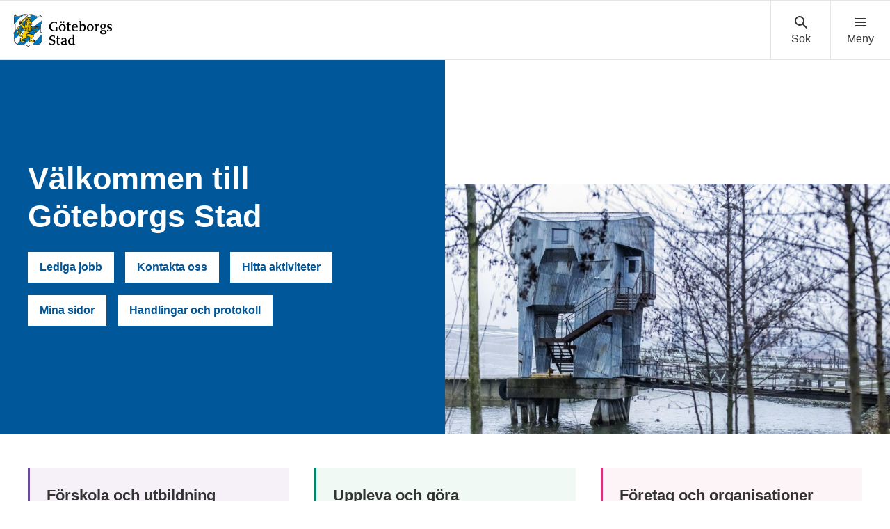

--- FILE ---
content_type: text/html; charset=UTF-8
request_url: https://goteborg.se/?page=1
body_size: 21265
content:
<!DOCTYPE html>
<html lang="sv" class="no-js">
<head>
    <meta http-equiv="X-UA-Compatible" content="IE=edge"/>
    <script>
        document.documentElement.className = document.documentElement.className.replace(/(\s|^)no-js(\s|$)/, '$1js$2');
    </script>
    

<script>
    // Capture synchronous errors
    window.onerror = function (message, file, row, column, error) {
        const stack = error && error.stack ? error.stack : null;
        sendErrorToLog({message, file, row, column, stack});
    };

    // Capture asynchronous errors
    window.addEventListener('unhandledrejection', function (event) {
        const reason = event.reason || {};
        const message = reason.message ? reason.message : String(reason);
        const stack = reason.stack ? reason.stack : null;
        sendErrorToLog({message, stack});
    });

    // Send error to the server
    function sendErrorToLog (error) {
        const url = '/jserrorreceiver/';
        const xhr = new XMLHttpRequest();
        xhr.open('POST', url, true);
        xhr.setRequestHeader('Content-type', 'application/x-www-form-urlencoded');
        xhr.send([
            'url=' + encodeURIComponent(window.location.href),
            'logLevel=error',
            'message=' + encodeURIComponent(error.message || ''),
            'file=' + encodeURIComponent(error.file || ''),
            'stack=' + encodeURIComponent(error.stack || ''),
            'row=' + encodeURIComponent(error.row || ''),
            'column=' + encodeURIComponent(error.column || ''),
            'userAgent=' + encodeURIComponent(navigator.userAgent)
        ].join('&'));
    }
</script><meta name="google-site-verification" content="uvRqep_Tp220wkmaqGXxI1RLW89ds5CtCss5x3sicc8"/>
    <meta name="viewport" content="width=device-width,initial-scale=1.0"/>
    <link rel="stylesheet" href="/wps/contenthandler/!ut/p/digest!9oQ0PbiXkwhnCm6uurfcEA/sp/mashup:ra:collection?soffset=0&amp;eoffset=11&amp;themeID=ZJ_89E4H2C0K81180A4N3VNEO00E1&amp;locale=sv&amp;locale=en&amp;mime-type=text%2Fcss&amp;lm=1769611900634&amp;entry=wp_toolbar_common__0.0%3Ahead_css&amp;entry=wp_dialog_css__0.0%3Ahead_css&amp;entry=module-theme-toolbar__1.0%3Ahead_css&amp;entry=wp_toolbar_common_actionbar__0.0%3Ahead_css&amp;entry=module-frontend-ui-framework__1.0%3Ahead_css&amp;entry=wp_simple_contextmenu_css__0.0%3Ahead_css&amp;entry=wp_toolbar_actionbar__0.0%3Ahead_css&amp;entry=gbg_theme__2.8.0%3Ahead_css&amp;entry=module-frontend-goteborg__0.0%3Ahead_css&amp;entry=wp_toolbar_projectmenu__0.0%3Ahead_css" type="text/css"/><link rel="alternate" id="head_css_deferred" href="/wps/contenthandler/!ut/p/digest!9oQ0PbiXkwhnCm6uurfcEA/sp/mashup:ra:collection?soffset=0&amp;eoffset=9&amp;themeID=ZJ_89E4H2C0K81180A4N3VNEO00E1&amp;locale=sv&amp;locale=en&amp;mime-type=text%2Fcss&amp;lm=1763616503449&amp;entry=wp_contextmenu_css__0.0%3Ahead_css&amp;entry=wp_draft_page_ribbon__0.0%3Ahead_css&amp;entry=wp_federated_documents_picker__0.0%3Ahead_css&amp;entry=wp_dnd_css__0.0%3Ahead_css&amp;entry=gbg_theme_edit__0.0%3Ahead_css&amp;entry=wp_status_bar__0.0%3Ahead_css&amp;entry=wcm_inplaceEdit__0.0%3Ahead_css&amp;entry=wp_content_targeting_cam__0.0%3Ahead_css&amp;deferred=true"/><script type="text/javascript">var djConfig={"baseUrl":"/wps/portal_dojo/v1.9/dojo/","locale":"sv","isDebug":false,"debugAtAllCosts":false,"parseOnLoad":false,"afterOnLoad":false,"has":{"dojo-bidi":true},"modulePaths":{"com":"/wps/themeModules/js/com","ibm":"/wps/themeModules/js/ibm","pagebuilder":"/wps/themeModules/modules/pagebuilder/js","portalclient":"/wps/themeModules/modules/portalclient/js","asa":"/wps/themeModules/modules/asa/js","contentmapping":"/wps/themeModules/modules/contentmapping/js","federation":"/wps/themeModules/modules/federation/js"}};djConfig.locale=djConfig.locale.replace(/_/g, "-").replace(/iw/, "he").toLowerCase();(function(){if (typeof(wpModules) == 'undefined') wpModules = {}; if (typeof(wpModules.state) == 'undefined') wpModules.state = {}; if (typeof(wpModules.state.page) == 'undefined') wpModules.state.page = {};wpModules.state.page._initial=[{"nsuri":"http://www.ibm.com/xmlns/prod/websphere/portal/publicparams","name":"selection","value":["Z6_8G8GHCC021DRC060JMVDDI08V4"]},{"nsuri":"http://www.ibm.com/xmlns/prod/websphere/portal/publicparams","name":"labelMappings","value":["Z6_8G8GHCC021DRC060JMVDDI08V4","Z6_000000000000000000000000A0"]}];wpModules.state.page.selectionPath=['Z6_000000000000000000000000A0','Z6_M2C61H02OGC9F060QDQQP700O3','Z6_8G8GHCC021DRC060JMVDDI08V4'];wpModules.state.page.supportsEditMode=true;wpModules.state.page.supportsToolbar=true;wpModules.state.page.path='/wps/portal';wpModules.state.page.protectedPath='/wps/myportal';wpModules.state.page.publicPath='/wps/portal';})();</script><script type="text/javascript" src="/wps/contenthandler/!ut/p/digest!bfngWY2XJWcdpHut25cNIw/mashup/ra:collection?themeID=ZJ_89E4H2C0K81180A4N3VNEO00E1&amp;locale=sv&amp;locale=en&amp;mime-type=text%2Fjavascript&amp;lm=1761319220000&amp;entry=wp_client_main__0.0%3Ahead_js&amp;entry=wp_client_ext__0.0%3Ahead_js&amp;entry=wp_client_logging__0.0%3Ahead_js&amp;entry=wp_client_tracing__0.0%3Ahead_js&amp;entry=wp_modules__0.0%3Ahead_js&amp;entry=wp_photon_dom__0.0%3Ahead_js&amp;entry=wp_toolbar_common__0.0%3Ahead_js&amp;entry=wp_dialog_util__0.0%3Ahead_js&amp;entry=wp_dialog_draggable__0.0%3Ahead_js&amp;entry=wp_dialog_main__0.0%3Ahead_js&amp;entry=wp_a11y__0.0%3Ahead_js&amp;entry=wp_state_page__0.0%3Ahead_js&amp;entry=wp_theme_utils__0.0%3Ahead_js&amp;entry=wp_toolbar_viewframe_validator__0.0%3Ahead_js"></script><link rel="alternate" id="head_js_deferred" href="/wps/contenthandler/!ut/p/digest!bfngWY2XJWcdpHut25cNIw/mashup/ra:collection?themeID=ZJ_89E4H2C0K81180A4N3VNEO00E1&amp;locale=sv&amp;locale=en&amp;mime-type=text%2Fjavascript&amp;lm=1761319218000&amp;entry=dojo_19__0.0%3Ahead_js&amp;entry=dojo_app_19__0.0%3Ahead_js&amp;entry=dojo_fx_19__0.0%3Ahead_js&amp;entry=dojo_dom_19__0.0%3Ahead_js&amp;entry=dojo_dnd_basic_19__0.0%3Ahead_js&amp;entry=dojo_data_19__0.0%3Ahead_js&amp;entry=dojo_selector_lite_19__0.0%3Ahead_js&amp;entry=dijit_19__0.0%3Ahead_js&amp;entry=dojo_dnd_ext_19__0.0%3Ahead_js&amp;entry=dijit_layout_basic_19__0.0%3Ahead_js&amp;entry=dojox_layout_basic_19__0.0%3Ahead_js&amp;entry=dijit_menu_19__0.0%3Ahead_js&amp;entry=dojo_fmt_19__0.0%3Ahead_js&amp;entry=dijit_tree_19__0.0%3Ahead_js&amp;entry=wp_dnd_namespace__0.0%3Ahead_js&amp;entry=wp_dnd_source__0.0%3Ahead_js&amp;entry=dijit_layout_ext_19__0.0%3Ahead_js&amp;entry=dijit_form_19__0.0%3Ahead_js&amp;entry=wp_client_selector__0.0%3Ahead_js&amp;entry=wp_client_dnd__0.0%3Ahead_js&amp;entry=wp_contextmenu_js__0.0%3Ahead_js&amp;entry=wp_dnd_target__0.0%3Ahead_js&amp;entry=wp_dnd_util__0.0%3Ahead_js&amp;entry=wcm_inplaceEdit__0.0%3Ahead_js&amp;deferred=true"/><link id="bK3h2wp2.08" rel="alternate" href="https://goteborg.se/wps/portal/start/!ut/p/z0/04_Sj9CPykssy0xPLMnMz0vMAfIjo8ziLdwt3D2cnQ2MDF2CnA3MDLx8w1xcPA0swkz0C7IdFQHo17nF/"><script type="text/javascript">(function() {
	var element = document.getElementById("bK3h2wp2.08");
	if (element) {
		wpModules.theme.WindowUtils.baseURL.resolve(element.href);
	}
}());</script><base href="https://goteborg.se/wps/portal/start/!ut/p/z0/04_Sj9CPykssy0xPLMnMz0vMAfIjo8ziLdwt3D2cnQ2MDF2CnA3MDLx8w1xcPA0swkz0C7IdFQHo17nF/">
<title>Start - Göteborgs Stad</title>

    <link id="com.ibm.lotus.NavStateUrl" rel="alternate"
          href="/wps/portal/start/!ut/p/z0/04_Sj9CPykssy0xPLMnMz0vMAfIjo8ziLdwt3D2cnQ2MDF2CnA3MDLx8w1xcPA0swkz0C7IdFQHo17nF/"/>
    <!-- Fonts -->
<link rel="preload" href="https://microservices.goteborg.se/ua/frontend-assets/fonts/OpenSans/Light/OpenSans-Light.woff2" as="font" type="font/woff2"
      crossorigin="anonymous">
<link rel="preload" href="https://microservices.goteborg.se/ua/frontend-assets/fonts/OpenSans/Regular/OpenSans-Regular.woff2" as="font"
      type="font/woff2" crossorigin="anonymous">
<link rel="preload" href="https://microservices.goteborg.se/ua/frontend-assets/fonts/OpenSans/Semibold/OpenSans-Semibold.woff2" as="font"
      type="font/woff2" crossorigin="anonymous">
<link rel="preload" href="https://microservices.goteborg.se/ua/frontend-assets/fonts/OpenSans/Bold/OpenSans-Bold.woff2" as="font" type="font/woff2"
      crossorigin="anonymous">
<link rel="preload" href="https://microservices.goteborg.se/ua/frontend-assets/fonts/OpenSans/ExtraBold/OpenSans-ExtraBold.woff2" as="font"
      type="font/woff2" crossorigin="anonymous">


<!-- Favicon -->
<link rel="icon" href="/wps/contenthandler/dav/fs-type1/common-resources/gbg/frontend-assets/favicons/favicon.ico" sizes="any">
<link rel="icon" href="/wps/contenthandler/dav/fs-type1/common-resources/gbg/frontend-assets/favicons/favicon-512.svg" type="image/svg+xml">
<link rel="apple-touch-icon" href="/wps/contenthandler/dav/fs-type1/common-resources/gbg/frontend-assets/favicons/favicon-180.png">


        <meta name="visitOrigin" content="external"/>
        <meta name="matomoUserSegment" content="external-visitor"/>
    
                <link rel="canonical" href="https://goteborg.se/wps/portal?uri=gbglnk%3aGBG.Inv"/>
            
                <meta name="siteimprove-url" content="/wps/portal/start"/>
            <!-- og-tags -->
    <meta property="og:title" content="Start"/>
    
            <meta property="og:image"
                  content="https://goteborg.se/wps/contenthandler/dav/fs-type1/common-resources/gbg/frontend-assets/images/logo-share.png"/>
        
            <meta name="contentowner" content="Webbstrategiska"/>
        
            <meta name="description" content="goteborg.se är Göteborgs Stads officiella webbplats. Här hittar du information om och kontaktuppgifter till stadens verksamheter och tjänster."/>
        
            <meta name="granskad" content="2025-11-17"/>
        <!-- RSS autodiscovery -->
<link rel="alternate" type="application/atom+xml" title="RSS-flöde för aktuellt från Göteborgs Stad"
      href="/wps/wcm/connect/Portal+Site/Aktuellt/?srv=cmpnt&source=library&cmpntname=goteborg-design/aktuelltarkiv/aktuelltarkiv-rss-lank"/><!-- Whitespace Matomo Tag Manager -->
<script>
    var _mtm = window._mtm = window._mtm || [];
    _mtm.push({'mtm.startTime': (new Date().getTime()), 'event': 'mtm.Start'});
    (function() {
        var d=document, g=d.createElement('script'), s=d.getElementsByTagName('script')[0];
        g.async=true; g.src='https://webbplatsanalys.goteborg.se/js/container_zr2mMhHN.js'; s.parentNode.insertBefore(g,s);
    })();
</script>
<!-- End Whitespace Matomo Tag Manager --></head>
<body class="lotusui30dojo">
        <div class="o-site-wrapper wpthemeFrame">
            <header class="c-header-gbg">
                <a class="c-skip" href="#main">Till sidans huvudinnehåll</a>
                <!-- aktiveras när flaggan för olika nätvärk är satt --><div class="c-header-gbg__inner">
                    <div class="c-header-gbg__content">
                         
        <a href="/wps/portal/start">
            

 <img class="c-header-gbg__logo" src="/wps/contenthandler/!ut/p/digest!rgNsWLaVXqGaSX2S3adttg/dav/fs-type1/common-resources/gbg/frontend-assets/images/logo-gbg.svg" alt="Göteborgs Stad" />


        </a>
</div>
                    <nav class="c-header-gbg__nav" aria-label="Sök eller meny">
                        <div class="c-header-gbg__button-wrapper">
                            <button class="c-header-gbg__button c-header-gbg__button--search">
                                <svg focusable="false" aria-hidden="true" class="c-icon c-icon--medium">
                                    <use xlink:href="/wps/contenthandler/dav/fs-type1/common-resources/gbg/frontend-assets/icons/icon-sprite.svg#magnify"></use>
                                    <use xlink:href="/wps/contenthandler/dav/fs-type1/common-resources/gbg/frontend-assets/icons/icon-sprite.svg#cross"></use>
                                </svg>
                            </button>
                        </div>
                        <div class="c-header-gbg__button-wrapper">
                            <button class="c-header-gbg__button c-header-gbg__button--navigation">
                                <svg focusable="false" aria-hidden="true" class="c-icon c-icon--medium">
                                    <use xlink:href="/wps/contenthandler/dav/fs-type1/common-resources/gbg/frontend-assets/icons/icon-sprite.svg#menu"></use>
                                    <use xlink:href="/wps/contenthandler/dav/fs-type1/common-resources/gbg/frontend-assets/icons/icon-sprite.svg#cross"></use>
                                </svg>
                            </button>
                        </div>
                    </nav>
                </div>
                <div class="wpthemeStatusBarContainerWrapper">
                    
<div class="wpthemeInner">
    <div id="wpthemeStatusBarContainer" class="wpthemeStatusBarContainer"></div>
</div></div>
            </header>
            <nav class="c-header-menu c-header-menu--navigation" aria-label="Huvudnavigering">
                <div class="c-header-menu__inner">
                    <div class="c-header-menu__main">
                        
    <ul class="c-header-menu__list c-list c-list--divider">
        
            <li><a href="/wps/portal/start/forskola-och-utbildning">Förskola och utbildning</a></li>
        
            <li><a href="/wps/portal/start/uppleva-och-gora">Uppleva och göra</a></li>
        
            <li><a href="/wps/portal/start/foretag-och-organisationer">Företag och organisationer</a></li>
        
            <li><a href="/wps/portal/start/omsorg-och-stod">Omsorg och stöd</a></li>
        
            <li><a href="/wps/portal/start/bygga-bo-och-leva-hallbart">Bygga, bo och leva hållbart</a></li>
        
            <li><a href="/wps/portal/start/trafik-och-resor">Trafik och resor</a></li>
        
            <li><a href="/wps/portal/start/jobba-i-goteborgs-stad">Jobba i Göteborgs Stad</a></li>
        
            <li><a href="/wps/portal/start/kommun-och-politik">Kommun och politik</a></li>
        
            <li><a href="/wps/portal/start/goteborg-vaxer">Göteborg växer</a></li>
        
    </ul>
</div>
                    <div class="c-header-menu__aside">
                        
    <a class="c-header-menu__aside-link" href="/wps/myportal/start/mina-sidor">
        
<span class="c-header-menu__aside-icon">
    <svg focusable="false" aria-hidden="true" class="c-icon">
        <use href="/wps/contenthandler/dav/fs-type1/common-resources/gbg/frontend-assets/icons/icon-sprite.svg#avatar"/>
    </svg>
</span>
        Mina sidor
    </a>
    <span class="c-header-menu__aside-text">Logga in med e-legitimation för att se ärenden och tjänster du har med Göteborgs Stad. Du kan även se fakturor och autogiro.</span>
</div>
                </div>
            </nav>
             <div class="c-header-menu c-header-menu--search">
                <div class="c-header-menu__inner">
                    <div class="c-header-menu__main">
                        <div class="c-header-menu__search t-space-bottom-m">
                            <div class="c-form-item c-form-item--full-width">
                                <label for="cludo-input-search" class="c-form-item__label t-h1 t-space-bottom-ml t-space-top-m">Sök på goteborg.se</label>
                                <form role="search" action="/wps/portal/sok" class="cludo-input-form" id="cludo-header-search">
                                    <input class="cludo-input-form__input c-input-text" id="cludo-input-search" title="Ange sökord" name="searchrequest" type="search" autocomplete="off" placeholder="Ange sökord" aria-autocomplete="list" aria-haspopup="true" />
                                    <button type="submit" title="Sök" class="cludo-input-form__search-button c-button c-button--primary t-space-left-m t-space-right-none">Sök</button>
                                </form>
                            </div>
                        </div>
                    </div>
                    <div class="c-header-menu__aside">
                      <h2 class="c-header-menu__aside-title"> Vanliga sökningar </h2>
<a href="/wps/portal?uri=gbglnk%3a201710184350336" class="c-header-menu__aside-link">Visa fakturor</a><a href="/wps/portal?uri=gbglnk%3agbg.page.b4d7866c-687f-452c-a3c5-94879c898260" class="c-header-menu__aside-link">Bygglov</a><a href="/wps/portal?uri=gbglnk%3agbg.page.56f03f09-45ef-4ddc-9639-adf95afd91c6" class="c-header-menu__aside-link">Lediga jobb</a><a href="/wps/myportal/start/mina-sidor" class="c-header-menu__aside-link">Mina sidor</a><a href="/wps/portal?uri=gbglnk%3aGBG.Inv.TopNav.Bibliotek" class="c-header-menu__aside-link">Bibliotek</a>

</div>
                </div>
            </div>

            <div class="o-layout">
                <div class="o-layout__head">
                    

	

 </div>
                <div class="o-layout__body" id="layout-container">
                    <div id="main" class="page-area wpthemeMainContent">
                        <div style="display:none" id="portletState">{}</div><div id="layoutContainers" class="wpthemeLayoutContainers wpthemeLayoutContainersHidden">
                            <!--Start innehåll-->
                            <!-- LAYOUT TEMPLATE START -->
                            <div class="hiddenWidgetsDiv">
    <!-- widgets in this container are hidden in the UI by default -->
    <div class='component-container ibmDndRow hiddenWidgetsContainer wpthemeFull id-Z7_I59LDTNSUJ4BP4N3R88K1OLU51' name='ibmHiddenWidgets' ></div><div style="clear:both"></div>
</div>
<main class="o-layout__main o-layout__main--1-wide-1-white-1-grey">
    <div class='component-container o-layout__component-container wpthemeCol ibmDndColumn id-Z7_LCOHAB9T3SEFJHSN1786L8SPG1' name='ibmMainContainer' ><div class='component-control id-Z7_8G8GHCC02PLC506OCKUTMJ1PQ2' >	<!-- #sidblock: Ingångsblock-->

<div class="c-hero">
	<div class="c-image c-image--crop">
		<div class="c-image__crop-container">
			<div class="c-image__image-container">
				
<picture>
  	<source media="(min-width:432px) and (max-width:1536px)" srcset="/dx/api/dam/v1/collections/914eee87-0c1a-4b1c-8b18-a45bee676344/items/34eb7ce0-ca6b-4a8c-9e29-80f682909cdd/renditions/55f432e8-387c-4908-977b-6986d3b121ea?binary=true"/>
  	<source media="(min-width:1537px)" srcset="/dx/api/dam/v1/collections/914eee87-0c1a-4b1c-8b18-a45bee676344/items/34eb7ce0-ca6b-4a8c-9e29-80f682909cdd/renditions/7590d483-aced-4431-a49a-20d9190823da?binary=true"/>   
  <img class="c-image__image" alt="Bastun i Jubileumsparken, Frihamnen Foto: Lo Birgersson." src="/dx/api/dam/v1/collections/914eee87-0c1a-4b1c-8b18-a45bee676344/items/34eb7ce0-ca6b-4a8c-9e29-80f682909cdd/renditions/63bc2b97-c432-447e-801e-19652ee62271?binary=true">
  </picture>


		
			</div>
		</div>
	</div>
	<div class="c-hero__content c-hero__content--blue">
		<div class="c-hero__content-inner">
			<h1 class="c-hero__heading" data-hyphen-check>
				
                  Välkommen till Göteborgs Stad
                  
				
				

			</h1>
			
			
			

			
			


	<div class="c-hero__buttons">




<a class="c-button c-button--white" href="/wps/portal?uri=gbglnk%3agbg.page.56f03f09-45ef-4ddc-9639-adf95afd91c6">Lediga jobb</a>



<a class="c-button c-button--white" href="/wps/portal?uri=gbglnk%3agbg.page.958c1144-4ba5-4a68-ada6-46b0484aa9c4">Kontakta oss</a>



<a class="c-button c-button--white" href="https://goteborg.se/wps/portal?uri=gbglnk%3akalendarium-ck">Hitta aktiviteter</a>



<a class="c-button c-button--white" href="/wps/myportal/start/mina-sidor">Mina sidor</a>



<a class="c-button c-button--white" href="/wps/portal?uri=gbglnk%3a20120912-1056">Handlingar och protokoll</a>

 
	
	</div>
	


		</div>
	</div>
</div></div></div><div class='component-container o-layout__component-container o-layout__component-container--max-width wpthemeCol ibmDndColumn id-Z7_GGJI2SHESQK6SAKHH4S95RQ422' name='zone-1' ><div class='component-control id-Z7_IA2C144121MHD06CR5JRN5IUC6' >	<!-- #sidblock: Fokusblock-->


</div><div class='component-control id-Z7_8G8GHCC021DRC060JMVDDI0O23' >	

<div class="o-grid">
    
        <div class="o-grid__column o-grid__column--stretch" data-size="4/4 4/8@m 4/12@l">
            
                    <div class="c-navigation-tile c-navigation-tile--bordercolor-purple c-navigation-tile--bg-purple-lightest">
                 
                <a href="/wps/portal/start/forskola-och-utbildning" class="c-navigation-tile__head">
                    <h2 class="c-navigation-tile__title" data-hyphen-check>Förskola och utbildning</h2>
                </a>
                
                    <ul class="c-navigation-tile__list">
                        
                            <li class="c-navigation-tile__list-item">
                                <a href="/wps/portal/start/forskola-och-utbildning/forskola-och-pedagogisk-omsorg" class="c-navigation-tile__list-link">Förskola och pedagogisk omsorg</a>
                            </li>
                        
                            <li class="c-navigation-tile__list-item">
                                <a href="/wps/portal/start/forskola-och-utbildning/grundskola" class="c-navigation-tile__list-link">Förskoleklass, grundskola och anpassad grundskola</a>
                            </li>
                        
                            <li class="c-navigation-tile__list-item">
                                <a href="/wps/portal/start/forskola-och-utbildning/gymnasieskola" class="c-navigation-tile__list-link">Gymnasieskola och anpassad gymnasieskola</a>
                            </li>
                        
                            <li class="c-navigation-tile__list-item">
                                <a href="/wps/portal/start/forskola-och-utbildning/vuxenutbildning" class="c-navigation-tile__list-link">Vuxenutbildning</a>
                            </li>
                        
                    </ul>
                    
                        <a class="c-navigation-tile__showmore-link" href="/wps/portal/start/forskola-och-utbildning">
                            Visa alla
                            <span class="t-visually-hidden">inom Förskola och utbildning</span>
                            (5)
                        </a>
                    
            </div>
        </div>
    
        <div class="o-grid__column o-grid__column--stretch" data-size="4/4 4/8@m 4/12@l">
            
                    <div class="c-navigation-tile c-navigation-tile--bordercolor-green c-navigation-tile--bg-green-lightest">
                 
                <a href="/wps/portal/start/uppleva-och-gora" class="c-navigation-tile__head">
                    <h2 class="c-navigation-tile__title" data-hyphen-check>Uppleva och göra</h2>
                </a>
                
                    <ul class="c-navigation-tile__list">
                        
                            <li class="c-navigation-tile__list-item">
                                <a href="/wps/portal/start/uppleva-och-gora/bibliotek" class="c-navigation-tile__list-link">Bibliotek</a>
                            </li>
                        
                            <li class="c-navigation-tile__list-item">
                                <a href="/wps/portal/start/uppleva-och-gora/idrott-motion-och-friluftsliv" class="c-navigation-tile__list-link">Idrott, motion och friluftsliv</a>
                            </li>
                        
                            <li class="c-navigation-tile__list-item">
                                <a href="/wps/portal/start/uppleva-och-gora/evenemang-och-turistinformation" class="c-navigation-tile__list-link">Evenemang och turistinformation</a>
                            </li>
                        
                            <li class="c-navigation-tile__list-item">
                                <a href="/wps/portal/start/uppleva-och-gora/kultur" class="c-navigation-tile__list-link">Kultur</a>
                            </li>
                        
                    </ul>
                    
                        <a class="c-navigation-tile__showmore-link" href="/wps/portal/start/uppleva-och-gora">
                            Visa alla
                            <span class="t-visually-hidden">inom Uppleva och göra</span>
                            (8)
                        </a>
                    
            </div>
        </div>
    
        <div class="o-grid__column o-grid__column--stretch" data-size="4/4 4/8@m 4/12@l">
            
                    <div class="c-navigation-tile c-navigation-tile--bordercolor-pink c-navigation-tile--bg-pink-lightest">
                 
                <a href="/wps/portal/start/foretag-och-organisationer" class="c-navigation-tile__head">
                    <h2 class="c-navigation-tile__title" data-hyphen-check>Företag och organisationer</h2>
                </a>
                
                    <ul class="c-navigation-tile__list">
                        
                            <li class="c-navigation-tile__list-item">
                                <a href="/wps/portal/start/foretag-och-organisationer/starta-driva-och-etablera-foretag" class="c-navigation-tile__list-link">Starta, driva och etablera företag</a>
                            </li>
                        
                            <li class="c-navigation-tile__list-item">
                                <a href="/wps/portal/start/foretag-och-organisationer/tillstand-och-regler" class="c-navigation-tile__list-link">Tillstånd och regler</a>
                            </li>
                        
                            <li class="c-navigation-tile__list-item">
                                <a href="/wps/portal/start/foretag-och-organisationer/upphandling-och-inkop" class="c-navigation-tile__list-link">Upphandling och inköp</a>
                            </li>
                        
                            <li class="c-navigation-tile__list-item">
                                <a href="/wps/portal/start/foretag-och-organisationer/foreningar" class="c-navigation-tile__list-link">Föreningar och organisationer</a>
                            </li>
                        
                    </ul>
                    
                        <a class="c-navigation-tile__showmore-link" href="/wps/portal/start/foretag-och-organisationer">
                            Visa alla
                            <span class="t-visually-hidden">inom Företag och organisationer</span>
                            (4)
                        </a>
                    
            </div>
        </div>
    
        <div class="o-grid__column o-grid__column--stretch" data-size="4/4 4/8@m 4/12@l">
            
                    <div class="c-navigation-tile c-navigation-tile--bordercolor-purple c-navigation-tile--bg-purple-lightest">
                 
                <a href="/wps/portal/start/omsorg-och-stod" class="c-navigation-tile__head">
                    <h2 class="c-navigation-tile__title" data-hyphen-check>Omsorg och stöd</h2>
                </a>
                
                    <ul class="c-navigation-tile__list">
                        
                            <li class="c-navigation-tile__list-item">
                                <a href="/wps/portal/start/omsorg-och-stod/kontakt-for-akut-hjalp" class="c-navigation-tile__list-link">Kontakt för akut hjälp</a>
                            </li>
                        
                            <li class="c-navigation-tile__list-item">
                                <a href="/wps/portal/start/omsorg-och-stod/hitta-socialkontor" class="c-navigation-tile__list-link">Hitta socialkontor</a>
                            </li>
                        
                            <li class="c-navigation-tile__list-item">
                                <a href="/wps/portal/start/omsorg-och-stod/ekonomi-och-ekonomiskt-bistand" class="c-navigation-tile__list-link">Ekonomi och ekonomiskt bistånd</a>
                            </li>
                        
                            <li class="c-navigation-tile__list-item">
                                <a href="/wps/portal/start/omsorg-och-stod/familj-barn-och-ungdom" class="c-navigation-tile__list-link">Familj, barn och ungdom</a>
                            </li>
                        
                    </ul>
                    
                        <a class="c-navigation-tile__showmore-link" href="/wps/portal/start/omsorg-och-stod">
                            Visa alla
                            <span class="t-visually-hidden">inom Omsorg och stöd</span>
                            (20)
                        </a>
                    
            </div>
        </div>
    
        <div class="o-grid__column o-grid__column--stretch" data-size="4/4 4/8@m 4/12@l">
            
                    <div class="c-navigation-tile c-navigation-tile--bordercolor-purple c-navigation-tile--bg-purple-lightest">
                 
                <a href="/wps/portal/start/bygga-bo-och-leva-hallbart" class="c-navigation-tile__head">
                    <h2 class="c-navigation-tile__title" data-hyphen-check>Bygga, bo och leva hållbart</h2>
                </a>
                
                    <ul class="c-navigation-tile__list">
                        
                            <li class="c-navigation-tile__list-item">
                                <a href="/wps/portal/start/bygga-bo-och-leva-hallbart/vattenlackor-elavbrott-och-andra-storningar" class="c-navigation-tile__list-link">Vattenläckor, elavbrott och andra störningar</a>
                            </li>
                        
                            <li class="c-navigation-tile__list-item">
                                <a href="/wps/portal/start/bygga-bo-och-leva-hallbart/bygga-riva-och-forandra" class="c-navigation-tile__list-link">Bygga, riva och förändra</a>
                            </li>
                        
                            <li class="c-navigation-tile__list-item">
                                <a href="/wps/portal/start/bygga-bo-och-leva-hallbart/avfall-och-atervinning" class="c-navigation-tile__list-link">Avfall och återvinning</a>
                            </li>
                        
                            <li class="c-navigation-tile__list-item">
                                <a href="/wps/portal/start/bygga-bo-och-leva-hallbart/leva-hallbart" class="c-navigation-tile__list-link">Leva hållbart</a>
                            </li>
                        
                    </ul>
                    
                        <a class="c-navigation-tile__showmore-link" href="/wps/portal/start/bygga-bo-och-leva-hallbart">
                            Visa alla
                            <span class="t-visually-hidden">inom Bygga, bo och leva hållbart</span>
                            (11)
                        </a>
                    
            </div>
        </div>
    
        <div class="o-grid__column o-grid__column--stretch" data-size="4/4 4/8@m 4/12@l">
            
                    <div class="c-navigation-tile c-navigation-tile--bordercolor-purple c-navigation-tile--bg-purple-lightest">
                 
                <a href="/wps/portal/start/trafik-och-resor" class="c-navigation-tile__head">
                    <h2 class="c-navigation-tile__title" data-hyphen-check>Trafik och resor</h2>
                </a>
                
                    <ul class="c-navigation-tile__list">
                        
                            <li class="c-navigation-tile__list-item">
                                <a href="/wps/portal/start/trafik-och-resor/parkering" class="c-navigation-tile__list-link">Parkering</a>
                            </li>
                        
                            <li class="c-navigation-tile__list-item">
                                <a href="/wps/portal/start/trafik-och-resor/fardtjanst" class="c-navigation-tile__list-link">Färdtjänst</a>
                            </li>
                        
                            <li class="c-navigation-tile__list-item">
                                <a href="/wps/portal/start/trafik-och-resor/trafik-och-gator" class="c-navigation-tile__list-link">Trafik och gator</a>
                            </li>
                        
                            <li class="c-navigation-tile__list-item">
                                <a href="/wps/portal/start/trafik-och-resor/kollektivtrafik" class="c-navigation-tile__list-link">Kollektivtrafik</a>
                            </li>
                        
                    </ul>
                    
                        <a class="c-navigation-tile__showmore-link" href="/wps/portal/start/trafik-och-resor">
                            Visa alla
                            <span class="t-visually-hidden">inom Trafik och resor</span>
                            (6)
                        </a>
                    
            </div>
        </div>
    
        <div class="o-grid__column o-grid__column--stretch" data-size="4/4 4/8@m 4/12@l">
            
                    <div class="c-navigation-tile c-navigation-tile--bordercolor-dark-blue c-navigation-tile--bg-dark-blue-lightest">
                 
                <a href="/wps/portal/start/jobba-i-goteborgs-stad" class="c-navigation-tile__head">
                    <h2 class="c-navigation-tile__title" data-hyphen-check>Jobba i Göteborgs Stad</h2>
                </a>
                
                    <ul class="c-navigation-tile__list">
                        
                            <li class="c-navigation-tile__list-item">
                                <a href="/wps/portal/start/jobba-i-goteborgs-stad/lediga-jobb" class="c-navigation-tile__list-link">Lediga jobb i Göteborgs Stad</a>
                            </li>
                        
                            <li class="c-navigation-tile__list-item">
                                <a href="/wps/portal/start/jobba-i-goteborgs-stad/vara-yrkesomraden" class="c-navigation-tile__list-link">Våra yrkesområden</a>
                            </li>
                        
                            <li class="c-navigation-tile__list-item">
                                <a href="/wps/portal/start/jobba-i-goteborgs-stad/sa-ar-det-att-jobba-hos-oss" class="c-navigation-tile__list-link">Så är det att jobba i Göteborgs Stad</a>
                            </li>
                        
                            <li class="c-navigation-tile__list-item">
                                <a href="/wps/portal/start/jobba-i-goteborgs-stad/mot-medarbetare" class="c-navigation-tile__list-link">Möt medarbetare</a>
                            </li>
                        
                    </ul>
                    
                        <a class="c-navigation-tile__showmore-link" href="/wps/portal/start/jobba-i-goteborgs-stad">
                            Visa alla
                            <span class="t-visually-hidden">inom Jobba i Göteborgs Stad</span>
                            (8)
                        </a>
                    
            </div>
        </div>
    
        <div class="o-grid__column o-grid__column--stretch" data-size="4/4 4/8@m 4/12@l">
            
                    <div class="c-navigation-tile c-navigation-tile--bordercolor-dark-blue c-navigation-tile--bg-dark-blue-lightest">
                 
                <a href="/wps/portal/start/kommun-och-politik" class="c-navigation-tile__head">
                    <h2 class="c-navigation-tile__title" data-hyphen-check>Kommun och politik</h2>
                </a>
                
                    <ul class="c-navigation-tile__list">
                        
                            <li class="c-navigation-tile__list-item">
                                <a href="/wps/portal/start/kommun-och-politik/kommunens-organisation" class="c-navigation-tile__list-link">Kommunens organisation</a>
                            </li>
                        
                            <li class="c-navigation-tile__list-item">
                                <a href="/wps/portal/start/kommun-och-politik/goteborgs-stads-anslagstavla" class="c-navigation-tile__list-link">Göteborgs Stads anslagstavla</a>
                            </li>
                        
                            <li class="c-navigation-tile__list-item">
                                <a href="/wps/portal/start/kommun-och-politik/handlingar-och-protokoll" class="c-navigation-tile__list-link">Handlingar och protokoll</a>
                            </li>
                        
                            <li class="c-navigation-tile__list-item">
                                <a href="/wps/portal/start/kommun-och-politik/om-goteborg" class="c-navigation-tile__list-link">Om Göteborg</a>
                            </li>
                        
                    </ul>
                    
                        <a class="c-navigation-tile__showmore-link" href="/wps/portal/start/kommun-och-politik">
                            Visa alla
                            <span class="t-visually-hidden">inom Kommun och politik</span>
                            (14)
                        </a>
                    
            </div>
        </div>
    
        <div class="o-grid__column o-grid__column--stretch" data-size="4/4 4/8@m 4/12@l">
            
                    <div class="c-navigation-tile c-navigation-tile--bordercolor-turquoise c-navigation-tile--bg-turquoise-lightest">
                 
                <a href="/wps/portal/start/goteborg-vaxer" class="c-navigation-tile__head">
                    <h2 class="c-navigation-tile__title" data-hyphen-check>Göteborg växer</h2>
                </a>
                
                    <ul class="c-navigation-tile__list">
                        
                            <li class="c-navigation-tile__list-item">
                                <a href="/wps/portal/start/goteborg-vaxer/alla-nyheter-om-hur-staden-utvecklas" class="c-navigation-tile__list-link">Alla nyheter om hur staden utvecklas</a>
                            </li>
                        
                            <li class="c-navigation-tile__list-item">
                                <a href="/wps/portal/start/goteborg-vaxer/hitta-projekt" class="c-navigation-tile__list-link">Hitta projekt</a>
                            </li>
                        
                            <li class="c-navigation-tile__list-item">
                                <a href="/wps/portal/start/goteborg-vaxer/tidslinje-for-stadsutvecklingsprojekt-goteborg" class="c-navigation-tile__list-link">Tidslinje för stadsutvecklingsprojekt i Göteborg</a>
                            </li>
                        
                            <li class="c-navigation-tile__list-item">
                                <a href="/wps/portal/start/goteborg-vaxer/sa-planeras-staden" class="c-navigation-tile__list-link">Så planeras staden</a>
                            </li>
                        
                    </ul>
                    
                        <a class="c-navigation-tile__showmore-link" href="/wps/portal/start/goteborg-vaxer">
                            Visa alla
                            <span class="t-visually-hidden">inom Göteborg växer</span>
                            (8)
                        </a>
                    
            </div>
        </div>
    
</div>
</div></div><div class='component-container o-layout__component-container o-layout__component-container--bg-grey o-layout__component-container--max-width wpthemeCol ibmDndColumn id-Z7_C8AM317RAHVLRMVG7GMII5ENC6' name='zone-2' ><div class='component-control id-Z7_8G8GHCC029D3D06OQNAM701QT4' >	<!-- #sidblock: Fokusblock-->





	

	
		<div class="c-heading">
 			<h2 class="c-heading__title">I fokus just nu</h2>
		</div>
	



 
   
<div class="o-grid" data-matomo="focus-highlights">





<div class="o-grid__column o-grid__column--stretch" data-size="4/4 4/8@l" data-id="f2e88080-23b1-4307-a105-23886a09a5a6">


		
			<div class="c-communication c-communication--bgcolor-blue-light">
			<div class="c-communication__image c-image c-image--crop c-image--ratio-16by9">
              <div class="c-image__crop-container">
       			<div class="c-image__image-container">
             
            
                <picture>
  	<source media="(min-width: 469px)" srcset="/dx/api/dam/v1/collections/914eee87-0c1a-4b1c-8b18-a45bee676344/items/7199b74c-c47e-4302-a6b5-8591e3d142bc/renditions/d5618968-455d-422d-bc51-4a6c15930a00?binary=true" />
 	<img class="c-image__image" alt="" src="/dx/api/dam/v1/collections/914eee87-0c1a-4b1c-8b18-a45bee676344/items/7199b74c-c47e-4302-a6b5-8591e3d142bc/renditions/54f418ab-0c01-4795-a754-c080775cfd6a?binary=true" loading="lazy"/>


 </picture>
  
            
                  </div>
                </div>
</div>
				<div class="c-communication__content">  
	<div class="c-communication__content-inner">
      
	
       



      <h3 class="c-communication__heading">
		<a class="c-communication__heading-link" href="/wps/portal?uri=gbglnk%3a202312293139605">Jobba som röstmottagare vid årets val</a>
		</h3>  
       <p class='c-communication__paragraph'>Den 13 september är det val och nu kan du anmäla ditt intresse för att bli röstmottagare.</p>
	
	</div>
</div>
			</div>
		
		

</div>





<div class="o-grid__column o-grid__column--stretch" data-size="4/4 4/8@l" data-id="2e1fee53-822b-4a0b-8e83-32bac1f0104e">


		
			<div class="c-communication c-communication--bgcolor-yellow-light">
			<div class="c-communication__image c-image c-image--crop c-image--ratio-16by9">
              <div class="c-image__crop-container">
       			<div class="c-image__image-container">
             
            
                <picture>
  	<source media="(min-width: 469px)" srcset="/dx/api/dam/v1/collections/167d29a0-a467-414b-9bae-52c60fc447be/items/4c31d800-9b5e-431e-924b-56991551c790/renditions/0be49e06-4ab5-452c-8312-d708c9f1e2dd?binary=true" />
 	<img class="c-image__image" alt="Barn som leker i sandlådan. Foto: Lo Birgerssona" src="/dx/api/dam/v1/collections/167d29a0-a467-414b-9bae-52c60fc447be/items/4c31d800-9b5e-431e-924b-56991551c790/renditions/6ee1940a-556a-448c-a022-d6e21322b8db?binary=true" loading="lazy"/>


 </picture>
  
            
                  </div>
                </div>
</div>
				<div class="c-communication__content">  
	<div class="c-communication__content-inner">
      
	
       



      <h3 class="c-communication__heading">
		<a class="c-communication__heading-link" href="/wps/portal?uri=gbglnk%3a20221018102156879">Ska du önska skola?</a>
		</h3>  
       <p class='c-communication__paragraph'>Ska ditt barn börja förskoleklass eller måste byta skola till hösten för att gå klart grundskolan så kan du önska skola mellan 15 januari-15 februari. Du som vårdnadshavare kan önska den skolan du helst vill att ditt barn ska börja på.</p>
	
	</div>
</div>
			</div>
		
		

</div>
	</div>
</div><div class='component-control id-Z7_8G8GHCC029D3D06OQNAM701QJ0' >	<!-- #sidblock: Nyhetsblock-->





	

	
		<div class="c-heading">
 			<h2 class="c-heading__title">Aktuellt från Göteborgs Stad</h2>
		</div>
	

 
 
<div class="o-grid">
<div class="o-grid__column o-grid__column--stretch" data-size="4/4 4/12@l" data-id="79d23e6c-5021-40de-a6c7-9cef6e450b04">
	
    
		<div class="c-teaser">
  <div class="c-image c-image--crop c-image--ratio-16by9">
    <div class="c-image__crop-container">
     <div class="c-image__image-container">
   <picture>
  <source media="(min-width: 600px) and (max-width: 899px)" srcset="/dx/api/dam/v1/collections/710ab18c-7784-449c-a720-d644939b236a/items/af0d5af0-e630-44a9-809a-138a3cab2143/renditions/64ce4d89-06a7-4abf-942b-b07b6fabc051?binary=true" />
  <img class="c-image__image" alt="En skylt varnar för svag is. " src="/dx/api/dam/v1/collections/710ab18c-7784-449c-a720-d644939b236a/items/af0d5af0-e630-44a9-809a-138a3cab2143/renditions/bc852deb-95b1-44b3-acb3-c91e13ba835e?binary=true" loading="lazy"/>


</picture>
       </div>
      </div>
  </div>
  <div class="c-teaser__content">
    <h3 class="c-teaser__heading">
      <a data-hyphen-check class="c-teaser__heading-link" href="/wps/portal?uri=gbglnk%3ase.goteborg.aktuelltarkiv&amp;id=5d0b859f-a8fa-4d8b-ad2c-8524da1d4fe6">Gå inte ut på isen på Delsjöarna</a>
    </h3>
    <div class="c-teaser__meta">
      <span class="c-teaser__date">
        2026-01-13
      </span>
    </div>
    <p class='c-teaser__text'>Isarna på både Stora och Lilla Delsjön kan vara farlig att gå på, trots att det har varit kallt ett tag. Det beror på att Kretslopp och vatten, Göteborgs Stad, tar vatten för dricksvattenproduktion från Delsjöarna.</p>
  </div>
</div>
	
</div><div class="o-grid__column o-grid__column--stretch" data-size="4/4 4/12@l" data-id="fd7e69b2-690e-438a-8014-c5fa2acd4594">
	
    
		<div class="c-teaser">
  <div class="c-image c-image--crop c-image--ratio-16by9">
    <div class="c-image__crop-container">
     <div class="c-image__image-container">
   <picture>
  <source media="(min-width: 600px) and (max-width: 899px)" srcset="/dx/api/dam/v1/collections/71128a58-48b5-4240-a6a8-482d47fa7fcd/items/78a31d26-8c76-48c9-98bc-776b8d1133a3/renditions/ffb6bcb9-9ea1-48d0-84ec-869916c0649f?binary=true" />
  <img class="c-image__image" alt="Konstnärligt utsmyckade lock till ukuleler." src="/dx/api/dam/v1/collections/71128a58-48b5-4240-a6a8-482d47fa7fcd/items/78a31d26-8c76-48c9-98bc-776b8d1133a3/renditions/abb1f44a-e2ac-45e1-8716-ba7a35ade6d4?binary=true" loading="lazy"/>


</picture>
       </div>
      </div>
  </div>
  <div class="c-teaser__content">
    <h3 class="c-teaser__heading">
      <a data-hyphen-check class="c-teaser__heading-link" href="/wps/portal?uri=gbglnk%3ase.goteborg.aktuelltarkiv&amp;id=af1ff28f-ce7c-4b6f-a50d-562ffd3b6f07">Konstnärer i daglig verksamhet skapar unika ukuleler av norskt återbruk</a>
    </h3>
    <div class="c-teaser__meta">
      <span class="c-teaser__date">
        2026-01-22
      </span>
    </div>
    <p class='c-teaser__text'>På mediabyrån daglig verksamhet i Göteborgs Stad pågår ett spännande samarbete med en norsk högstadieskola. Från återbrukat material i Norge, skapar eleverna ukuleler som sedan utsmyckas med unika konstverk gjorda av deltagarna i daglig verksamhet</p>
  </div>
</div>
	
</div><div class="o-grid__column o-grid__column--stretch" data-size="4/4 4/12@l" data-id="f2cdf74a-04ab-4223-8300-dbfe1d9fd13c">
	
    
		<div class="c-teaser">
  <div class="c-image c-image--crop c-image--ratio-16by9">
    <div class="c-image__crop-container">
     <div class="c-image__image-container">
   <picture>
  <source media="(min-width: 600px) and (max-width: 899px)" srcset="/dx/api/dam/v1/collections/14477ef6-0e02-4ff5-9787-8cc51ffe7b75/items/24e95cf2-642e-4854-8cc1-91b5babf6fea/renditions/1ce67110-bcc9-4bef-ad79-2db0d7f4bcb9?binary=true" />
  <img class="c-image__image" alt="Vy från Näckrosdammen. " src="/dx/api/dam/v1/collections/14477ef6-0e02-4ff5-9787-8cc51ffe7b75/items/24e95cf2-642e-4854-8cc1-91b5babf6fea/renditions/bd8968f7-43c0-40e0-905e-2acb8bf29ecb?binary=true" loading="lazy"/>


</picture>
       </div>
      </div>
  </div>
  <div class="c-teaser__content">
    <h3 class="c-teaser__heading">
      <a data-hyphen-check class="c-teaser__heading-link" href="/wps/portal?uri=gbglnk%3ase.goteborg.aktuelltarkiv&amp;id=a89402a5-9c6d-4a88-bf25-7f1ebabb3686">Nu finns Jubileumsutställningen 1923 på Digitalt museum</a>
    </h3>
    <div class="c-teaser__meta">
      <span class="c-teaser__date">
        2025-01-16
      </span>
    </div>
    <p class='c-teaser__text'>Nu kan du söka bland hundratals fotografier från Jubileumsutställningen i Göteborg 1923 på digitaltmuseum.se. Samlingen innehåller bland annat fotografier som dokumenterar uppförandet av utställningsområdet och kända byggnader i staden.</p>
  </div>
</div>
	
</div></div>


    
   
<div class="o-grid">
        <div class="o-grid__column" data-size="4/4">
            <a class="t-h4 a--color-black" href="/wps/portal?uri=gbglnk%3ase.goteborg.aktuelltarkiv">Läs fler aktuelltartiklar från Göteborgs Stad</a>
        </div>
 </div>

    




</div><div class='component-control id-Z7_IA2C144121MHD06CR5JRN5IU26' >	<!-- #sidblock: Fokusblock-->





	

	
		<div class="c-heading">
 			<h2 class="c-heading__title">Hitta aktiviteter i våra kalendarier</h2>
		</div>
	



 
   
<div class="o-grid" data-matomo="focus-highlights">





<div class="o-grid__column o-grid__column--stretch" data-size="4/4 4/8@l" data-id="ce294887-9c6b-493b-9027-3ba2bffeac8c">


		
			<div class="c-communication c-communication--bgcolor-pink-light">
			<div class="c-communication__image c-image c-image--crop c-image--ratio-16by9">
              <div class="c-image__crop-container">
       			<div class="c-image__image-container">
             
            
                <picture>
  	<source media="(min-width: 469px)" srcset="/dx/api/dam/v1/collections/914eee87-0c1a-4b1c-8b18-a45bee676344/items/ac3c3171-99c3-41c9-bbd7-f36fd4d6eb46/renditions/ee47c814-5da7-4fcd-89f2-a6c1ce24f9c7?binary=true" />
 	<img class="c-image__image" alt="Illustration av en vuxen som läser högt ur en bok för ett barn." src="/dx/api/dam/v1/collections/914eee87-0c1a-4b1c-8b18-a45bee676344/items/ac3c3171-99c3-41c9-bbd7-f36fd4d6eb46/renditions/fa34478c-f97d-4714-91ae-b0209ad8915a?binary=true" loading="lazy"/>


 </picture>
  
            
                  </div>
                </div>
</div>
				<div class="c-communication__content">  
	<div class="c-communication__content-inner">
      
	
       



      <h3 class="c-communication__heading">
		<a class="c-communication__heading-link" href="/wps/portal?uri=gbglnk%3akalendarium-ck">Hitta Göteborgs Stads aktiviteter</a>
		</h3>  
       <p class='c-communication__paragraph'>I Göteborgs Stads kalendarium hittar du aktiviteter från alla våra verksamheter, till exempel utflykter, utställningar, sagostunder och motion. Öppet för alla och nästan allt är gratis.</p>
	
	</div>
</div>
			</div>
		
		

</div>





<div class="o-grid__column o-grid__column--stretch" data-size="4/4 4/8@l" data-id="2914ac07-b3e6-4795-8f06-eb2df989f498">


		
			<div class="c-communication c-communication--bgcolor-purple-light">
			<div class="c-communication__image c-image c-image--crop c-image--ratio-16by9">
              <div class="c-image__crop-container">
       			<div class="c-image__image-container">
             
            
                <picture>
  	<source media="(min-width: 469px)" srcset="/dx/api/dam/v1/collections/1550a3e5-a36f-4efb-aa0f-794290aaf738/items/e7dca543-42bf-4fca-83a5-04e2f595c734/renditions/4366027e-def8-4d67-95c9-daa9ba5e5470?binary=true" />
 	<img class="c-image__image" alt="Bild från en konsert på Ullevi." src="/dx/api/dam/v1/collections/1550a3e5-a36f-4efb-aa0f-794290aaf738/items/e7dca543-42bf-4fca-83a5-04e2f595c734/renditions/09810db9-3337-47a6-b386-b7d2f286e25a?binary=true" loading="lazy"/>


 </picture>
  
            
                  </div>
                </div>
</div>
				<div class="c-communication__content">  
	<div class="c-communication__content-inner">
      
	
       



      <h3 class="c-communication__heading">
		<a class="c-communication__heading-link" href="https://www.goteborg.com/evenemang?utm_source=goteborgse&amp;utm_medium=organic&amp;utm_campaign=traffic&amp;utm_term=kalendarium&amp;utm_content=kalendarium">Evenemangskalender för hela Göteborgsområdet</a>
		</h3>  
       <p class='c-communication__paragraph'>I evenemangskalendern hos goteborg.com hittar du ett rikt urval av evenemang på scener, arenor, parker och besöksmål i Göteborg med omnejd.</p>
	
	</div>
</div>
			</div>
		
		

</div>
	</div>
</div><div class='component-control id-Z7_IA2C14412H6HD06SKH93D02BL2' >	<!-- #sidblock: Fokusblock-->


</div><div class='component-control id-Z7_8G8GHCC029D3D06OQNAM701QN0' >	<!-- #sidblock: Nyhetsblock-->





	

	
		<div class="c-heading">
 			<h2 class="c-heading__title">Nyheter från nättidningen Vårt Göteborg</h2>
		</div>
	

 
 
<div class="o-grid">
<div class="o-grid__column o-grid__column--stretch" data-size="4/4 4/12@l" data-id="90272062-5555-47ec-a67d-9b9316d22744">
	
    
		<div class="c-teaser">
  <div class="c-image c-image--crop c-image--ratio-16by9">
    <div class="c-image__crop-container">
     <div class="c-image__image-container">
   <picture>
  <source media="(min-width: 600px) and (max-width: 899px)" srcset="/dx/api/dam/v1/collections/823512f5-a548-4a97-a196-1f0d9cccd422/items/d77c5afd-da41-4969-9ed4-566b4204779f/renditions/6d331247-b952-4ff4-b076-52ddfd903c01?binary=true" />
  <img class="c-image__image" alt="Elever som har skapat kortfilmer." src="/dx/api/dam/v1/collections/823512f5-a548-4a97-a196-1f0d9cccd422/items/d77c5afd-da41-4969-9ed4-566b4204779f/renditions/e8c2c116-578e-46bd-ad7f-302229d096f9?binary=true" loading="lazy"/>


</picture>
       </div>
      </div>
  </div>
  <div class="c-teaser__content">
    <h3 class="c-teaser__heading">
      <a data-hyphen-check class="c-teaser__heading-link" href="https://vartgoteborg.se/p/goteborgselever-visade-kortfilm-pa-filmfestivalen/">Göteborgselever visade kortfilm på filmfestivalen</a>
    </h3>
    <div class="c-teaser__meta">
      <span class="c-teaser__date">
        2026-01-29
      </span>
    </div>
    <p class='c-teaser__text'>Elever från Lövgärdesskolan, Guldhedsskolan och Sannaskolan har skapat 14 kortfilmer som nyligen visats under Göteborg Film Festival. Filmerna är gjorda tillsammans med Alicia Vikander Filmlabb.</p>
  </div>
</div>
	
</div><div class="o-grid__column o-grid__column--stretch" data-size="4/4 4/12@l" data-id="4fb53739-60be-4558-8d58-5270b9199f06">
	
    
		<div class="c-teaser">
  <div class="c-image c-image--crop c-image--ratio-16by9">
    <div class="c-image__crop-container">
     <div class="c-image__image-container">
   <picture>
  <source media="(min-width: 600px) and (max-width: 899px)" srcset="/dx/api/dam/v1/collections/823512f5-a548-4a97-a196-1f0d9cccd422/items/ae233df6-1c20-4299-841a-e15a25ec892d/renditions/6eb1feff-9256-4111-b809-89b7bb35d2dc?binary=true" />
  <img class="c-image__image" alt="" src="/dx/api/dam/v1/collections/823512f5-a548-4a97-a196-1f0d9cccd422/items/ae233df6-1c20-4299-841a-e15a25ec892d/renditions/915e72de-6e71-4c47-8c38-1b693bc1fb47?binary=true" loading="lazy"/>


</picture>
       </div>
      </div>
  </div>
  <div class="c-teaser__content">
    <h3 class="c-teaser__heading">
      <a data-hyphen-check class="c-teaser__heading-link" href="https://vartgoteborg.se/p/tre-omraden-i-goteborg-fortsatter-med-medborgarbudget/">Tre områden i Göteborg fortsätter med medborgarbudget</a>
    </h3>
    <div class="c-teaser__meta">
      <span class="c-teaser__date">
        2026-01-23
      </span>
    </div>
    <p class='c-teaser__text'> Förra året gick medborgarbudgeten till allt från simskola till familjefest. Även i år får invånare i stadsområdena Nordost, Sydväst och Hisingen sammanlagt tre miljoner kronor att bestämma över.</p>
  </div>
</div>
	
</div><div class="o-grid__column o-grid__column--stretch" data-size="4/4 4/12@l" data-id="5707a94b-df6d-492e-b3ef-5ee22cd068a8">
	
    
		<div class="c-teaser">
  <div class="c-image c-image--crop c-image--ratio-16by9">
    <div class="c-image__crop-container">
     <div class="c-image__image-container">
   <picture>
  <source media="(min-width: 600px) and (max-width: 899px)" srcset="/dx/api/dam/v1/collections/823512f5-a548-4a97-a196-1f0d9cccd422/items/cffd4c11-677d-4210-a832-28e0df7f5fde/renditions/eece91a8-4c0e-4751-b7f8-030a29c2ac9f?binary=true" />
  <img class="c-image__image" alt="" src="/dx/api/dam/v1/collections/823512f5-a548-4a97-a196-1f0d9cccd422/items/cffd4c11-677d-4210-a832-28e0df7f5fde/renditions/1cdd3684-717d-4d8c-8fb3-0204f00fae2c?binary=true" loading="lazy"/>


</picture>
       </div>
      </div>
  </div>
  <div class="c-teaser__content">
    <h3 class="c-teaser__heading">
      <a data-hyphen-check class="c-teaser__heading-link" href="https://vartgoteborg.se/p/seniorer-tycker-till-om-motesplatser-och-delaktighet/">Seniorer tycker till om mötesplatser och delaktighet</a>
    </h3>
    <div class="c-teaser__meta">
      <span class="c-teaser__date">
        2026-01-20
      </span>
    </div>
    <p class='c-teaser__text'>Hur kan man utveckla mötesplatser, utemiljö och involveringen av seniora hyresgäster i ett bostadsområde? Bostadsbolaget och äldre samt vård- och omsorgsförvaltningen driver ett projekt där seniorer får tycka till och engagera sig i det. </p>
  </div>
</div>
	
</div></div>


    
   
<div class="o-grid">
        <div class="o-grid__column" data-size="4/4">
            <a class="t-h4 a--color-black" href="https://vartgoteborg.se/">Fler nyheter från nättidningen Vårt Göteborg</a>
        </div>
 </div>

    




</div></div></main><!-- LAYOUT TEMPLATE END -->
                            <!--End innehåll-->
                        </div>
                    </div>
                </div>
            </div>
            <div role="region" aria-label="Chatt">
                </div>
             <footer class="c-footer">
    <div class="c-footer__head">
        <div class="c-footer__inner">
            <div class="o-grid">
               
                <div class="o-grid__column o-grid__column--stretch" data-size="4/4 6/12@m 3/12@l">  
    <div class="c-footer__column">
    <h1 class="c-footer__column-heading">
        Andra språk
    </h1><ul class="c-list"><li><a href="/wps/portal?uri=gbglnk%3agbg.page.9ccad588-2dab-4568-8af4-1cf61004912d">Teckenspråk</a></li>
                           <li><a href="/wps/portal?uri=gbglnk%3agbg.page.20121203-131250">Suomeksi</a></li>
                           <li><a href="/wps/portal?uri=gbglnk%3a20130128-143623">Fler språk</a></li>
                           <li><a href="/wps/portal?uri=gbglnk%3a2024611145821986">Lyssna</a></li>
                           </ul>   </div>
</div>                       
     <div class="o-grid__column o-grid__column--stretch" data-size="4/4 6/12@m 3/12@l">  
    <div class="c-footer__column">
    <h1 class="c-footer__column-heading">
        Kontakta oss
    </h1><ul class="c-list"><li><a href="/wps/portal?uri=gbglnk%3agbg.page.958c1144-4ba5-4a68-ada6-46b0484aa9c4">Kontakta Göteborgs Stad</a></li>
                           <li><a href="/wps/portal?uri=gbglnk%3agbg.page.20120828-110230">Felanmälan - gator, torg, parker</a></li>
                           <li><a href="/wps/portal?uri=gbglnk%3agbg.page.20120815-085245">Lämna synpunkter</a></li>
                           <li><a href="/wps/portal?uri=gbglnk%3a20196914213876">Följ oss i sociala medier</a></li>
                           <li><a href="/wps/portal?uri=gbglnk%3Apress">Press och media</a></li>
                           </ul>   </div>
</div>                       
     <div class="o-grid__column o-grid__column--stretch" data-size="4/4 6/12@m 3/12@l">  
    <div class="c-footer__column">
    <h1 class="c-footer__column-heading">
        Om webbplatsen
    </h1><ul class="c-list"><li><a href="/wps/portal?uri=gbglnk%3agbg.page.2d37e341-6789-4b14-995b-d85be887664a">Om webbplatsen</a></li>
                           <li><a href="/wps/portal?uri=gbglnk%3agbg.page.75d946ba-fb92-4403-91e5-7027227960fd">Kakor på goteborg.se</a></li>
                           <li><a href="/wps/portal?uri=gbglnk%3agbg.page.292053fa-ec02-40a9-bc58-26261b6fe0d5">Behandling av personuppgifter</a></li>
                           <li><a href="/wps/portal?uri=gbglnk%3a2020257421884">Tillgänglighetsredogörelse</a></li>
                           </ul>   </div>
</div>                       
     <div class="o-grid__column o-grid__column--stretch" data-size="4/4 6/12@m 3/12@l">  
    <div class="c-footer__column">
    <h1 class="c-footer__column-heading">
        Hitta snabbt
    </h1><ul class="c-list"><li><a href="/wps/portal?uri=gbglnk%3a20150126-135606">Vattenläckor, elavbrott och andra störningar</a></li>
                           <li><a href="/wps/portal?uri=gbglnk%3a20171027135036322">Anslagstavla</a></li>
                           <li><a href="/wps/portal?uri=gbglnk%3a20120912-1056">Sök handlingar och protokoll</a></li>
                           <li><a href="https://politiker.goteborg.se/">Hitta politiker</a></li>
                           <li><a href="/wps/portal?uri=gbglnk%3a202422310319814">Anställd</a></li>
                           </ul>   </div>
</div>  
            </div>
        </div>
    </div>
 
    <div class="c-footer__main">
        <div class="c-footer__inner">
            <div class="o-grid">
                <div class="o-grid__column o-grid__column--stretch" data-size="4/4">
                    <div>
                        <span class="t-visually-hidden">Avsändare: Göteborgs Stad</span>
                        <img src="/wps/contenthandler/dav/fs-type1/common-resources/gbg/frontend-assets/images/logo-gbg-white-text.svg" alt="Göteborgs Stad" class="c-footer__logo">
                        <p><strong><a href="/wps/portal/start">goteborg.se</a></strong> är Göteborgs Stads officiella webbplats.</p>
                        <p>Göteborgs Stads kontaktcenter: <br /><a href="tel:+46313650000"><span class="t-visually-hidden">Telefonnummer till Göteborgs Stads kontaktcenter: </span>031-365 00 00</a></p>
                    </div>
                </div>
            </div>
        </div>
    </div>
</footer><script id="dictionary-hyphens" type="application/json">
{"industritekniska":"industritekniska","omsorgsprogrammet":"omsorgs&shy;programmet","fastighetsprogrammet":"fastighets&shy;programmet","livsmedelsprogrammet":"livsmedels&shy;programmet","administrationsprogrammet":"administrations&shy;programmet","transportprogrammet":"transport&shy;programmet","anläggningsprogrammet":"anläggnings&shy;programmet","ekonomiprogrammet":"ekonomi&shy;programmet","naturbruksprogrammet":"naturbruks&shy;programmet","naturvetenskapsprogrammet":"naturvetenskaps&shy;programmet","samhällsvetenskapsprogrammet":"samhällsvetenskaps&shy;programmet","Ungdomsfullmäktige":"Ungdoms&shy;fullmäktige","diskrimineringsombudsmannen":"diskriminerings&shy;ombudsmannen","bullerskyddsskärm":"bullerskydds&shy;skärm","aktivitetspark":"aktivitets&shy;park","friidrottsarena":"friidrotts&shy;arena","sommarlovsaktiviteter":"sommarlovs&shy;aktiviteter","sommarlovsbidrag":"sommarlovs&shy;bidrag","blomsterprogram":"blomster&shy;program","blomsterutsmyckningar":"blomster&shy;utsmyckningar","anhörigkonsulenterna":"anhörig&shy;konsulenterna","utvecklingsbidrag":"utvecklings&shy;bidrag","verksamhetsbidrag":"verksamhets&shy;bidrag","fastighetsbestämning":"fastighets&shy;bestämning","kollektivtrafikstråk":"kollektiv&shy;trafik&shy;stråk","högvattenskyddsprogrammet":"högvatten&shy;skydds&shy;programmet","socialförvaltning":"social&shy;förvaltning","socialförvaltningens":"social&shy;förvaltningens","socialförvaltningen":"social&shy;förvaltningen","avfallsinsamlingssystem":"avfallsinsamlings&shy;system","sommarunderhållningen":"sommar&shy;underhållningen","funktionsnedsättning":"funktions&shy;nedsättning","evenemangskalendern":"evenemangs&shy;kalendern","evenemangskalender":"evenemangs&shy;kalender","markplaneringsritning":"markplanerings&shy;ritning","livsmedelsverksamhet":"livsmedels&shy;verksamhet","utbildningsanordnare":"utbildnings&shy;anordnare","solenergianläggningar":"solenergi&shy;anläggningar","konsumentrådgivningen":"konsument&shy;rådgivningen","konsumentrådgivning":"konsument&shy;rådgivning","översiktsplanering":"översikts&shy;planering","samhällsutvecklingsrådet":"samhälls&shy;utvecklings&shy;rådet","arbetsmarknadsinsatser":"arbetsmarknads&shy;insatser","arbetsmarknadsinsats":"arbetsmarknads&shy;insats","begravningskostnader":"begravnings&shy;kostnader","inackorderingstillägg":"inackorderings&shy;tillägg","psykoterapimottagning":"psykoterapi&shy;mottagning","förpackningsinsamling":"förpacknings&shy;insamling","stadsbyggnadskvaliteter":"stadsbyggnads&shy;kvaliteter","stadsledningskontorets":"stadslednings&shy;kontorets","stadsledningskontoret":"stadslednings&shy;kontoret","äganderättsutredning":"äganderätts&shy;utredning","tillgänglighetsarbetet":"tillgänglighets&shy;arbetet","tillgänglighetsarbete":"tillgänglighets&shy;arbete","kompensationsåtgärder":"kompensations&shy;åtgärder","parkeringsbestämmelse":"parkerings&shy;bestämmelse","föreningsförvaltningens":"förenings&shy;förvaltningens","föreningsförvaltningen":"förenings&shy;förvaltningen","revisionsberättelser":"revisions&shy;berättelser","representationskontor":"representations&shy;kontor","visselblåsarfunktion":"visselblåsar&shy;funktion","barnkonsekvensanalys":"barnkonsekvens&shy;analys","funktionsstödsfrågor":"funktionsstöds&shy;frågor","omsorgsförvaltningens":"omsorgs&shy;förvaltningens","omsorgsförvaltningen":"omsorgs&shy;förvaltningen","återvinningsstationer":"återvinnings&shy;stationer","återvinningscentralen":"återvinnings&shy;centralen","återvinningscentraler":"återvinnings&shy;centraler","återvinningscentralerna":"återvinnings&shy;centralerna","upphandlingsförvaltningens":"upphandlings&shy;förvaltningens","upphandlingsförvaltningen":"upphandlings&shy;förvaltningen","funktionsnedsättningar":"funktions&shy;nedsättningar","lantmäterimyndighetens":"lantmäteri&shy;myndighetens","lantmäterimyndigheten":"lantmäteri&shy;myndigheten","friidrottsanläggningar":"friidrotts&shy;anläggningar","nyttoparkeringstillstånd":"nyttoparkerings&shy;tillstånd","boendeparkeringstillstånd":"boendeparkerings&shy;tillstånd","samhällsorientering":"samhälls&shy;orientering","samhällsorienterande":"samhälls&shy;orienterande","ventilationskontroll":"ventilations&shy;kontroll","medlingsverksamheten":"medlings&shy;verksamheten","överförmyndarnämnden":"överförmyndar&shy;nämnden","samfällighetsföreningar":"samfällighets&shy;föreningar","detaljplaneprocessen":"detaljplane&shy;processen","aktivitetsbidragsgodkänd":"aktivitetsbidrags&shy;godkänd","funktionshinderområdet":"funktionshinder&shy;området","idrottsanläggningar":"idrotts&shy;anläggningar","stadsutvecklingsprojekt":"stadsutvecklings&shy;projekt","exploateringsförvaltningens":"exploaterings&shy;förvaltningens","exploateringsförvaltningen":"exploaterings&shy;förvaltningen","exploateringsnämndens":"exploaterings&shy;nämndens","exploateringsnämnden":"exploaterings&shy;nämnden","förskoleförvaltningens":"förskole&shy;förvaltningens","förskoleförvaltningen":"förskole&shy;förvaltningen","grundskoleförvaltningens":"grundskole&shy;förvaltningens","grundskoleförvaltningen":"grundskole&shy;förvaltningen","kommunfullmäktige":"kommun&shy;fullmäktige","ungdomsfullmäktige":"ungdoms&shy;fullmäktige","förbränningsanläggningar":"förbrännings&shy;anläggningar","funktionshinderombudsman":"funktionshinder&shy;ombudsman","funktionshinderområdet":"funktionshinder&shy;området","funktionshinderområde":"funktionshinder&shy;område","kulturförvaltningens":"kultur&shy;förvaltningens","kulturförvaltningen":"kultur&shy;förvaltningen","stadsfastighetsförvaltningens":"stadsfastighets&shy;förvaltningens","stadsfastighetsförvaltningen":"stadsfastighets&shy;förvaltningen","tillgänglighetsanpassad":"tillgänglighets&shy;anpassad","tillgänglighetsanpassning":"tillgänglighets&shy;anpassning","serveringstillstånd":"serverings&shy;tillstånd","provsmakningstillstånd":"provsmaknings&shy;tillstånd","introduktionsprogram":"introduktions&shy;program","gemensamhetsanläggningar":"gemensamhets&shy;anläggningar","gemensamhetsanläggning":"gemensamhets&shy;anläggning","bostadsrättsförening":"bostadsrätts&shy;förening","bostadsrättsföreningar":"bostadsrätts&shy;föreningar","tillgänglighetsredogörelse":"tillgänglighets&shy;redogörelse","stadsbyggnadsförvaltningens":"stadsbyggnads&shy;förvaltningens","stadsmiljöförvaltningens":"stadsmiljö&shy;förvaltningens","stadsbyggnadsförvaltningen":"stadsbyggnads&shy;förvaltningen","tillgänglighetsredogörelser":"tillgänglighets&shy;redogörelser","funktionshinderombudsmannen":"funktionshinder&shy;ombudsmannen","stadsmiljöförvaltningen":"stadsmiljö&shy;förvaltningen"}
</script><div id="wpthemeComplementaryContent"></div>
    </div>
   <script type="text/javascript" src="/wps/contenthandler/!ut/p/digest!rgNsWLaVXqGaSX2S3adttg/mashup/ra:collection?themeID=ZJ_89E4H2C0K81180A4N3VNEO00E1&amp;locale=sv&amp;locale=en&amp;mime-type=text%2Fjavascript&amp;lm=1769664067166&amp;entry=wp_portal__0.0%3Aconfig_config_static&amp;entry=wcm_config__0.0%3Aconfig_config_static&amp;entry=wcm_inplaceEdit__0.0%3Aconfig_config_static"></script><script type="text/javascript">i$.merge({"ibmCfg":{"themeConfig":{"themeUniqueName":"se.goteborg.gbgTheme","themeRootURI":"/wps/contenthandler/!ut/p/digest!rgNsWLaVXqGaSX2S3adttg/dav/fs-type1/themes/GbgTheme","themeWebAppBaseURI":"/wps/gbgTheme/themes/html/GbgTheme","themeWebDAVBaseURI":"dav:fs-type1/themes/GbgTheme/","modulesWebAppBaseURI":"/wps/themeModules","commonResourcesRootURI":"/wps/contenthandler/!ut/p/digest!rgNsWLaVXqGaSX2S3adttg/dav/fs-type1/common-resources","isRTL":false,"isPageRenderModeCSA":false,"portletOverridePageTitle":"Start","currentContentNodeOID":"Z6_8G8GHCC021DRC060JMVDDI08V4","loadingImage":"css/images/loading.gif","dndSourceDefinitions":[{"id":"ibmDndColumn","object":"com.ibm.pb.dnd.layout.LayoutColumnSource","orientation":"vertical"},{"id":"ibmDndRow","object":"com.ibm.pb.dnd.layout.LayoutRowSource","orientation":"horizontal"}],"categorySources":["system/WebContentCategory.json,label:shelf_socialCategory"],"styleSources":[],"layoutSources":[]},"portalConfig":{"locale":"sv","portalURI":"/wps/portal","contentHandlerURI":"/wps/contenthandler/!ut/p/digest!FxhlwyfnXU0qtduS1NcosQ/","pocURI":"/wps/portal/!ut/p/z0/0wcA1NLTeQ!!/","isVirtualPortal":false,"canImpersonate":false,"themeRootURI":"/wps/gbgTheme/themes/html/GbgTheme","parentPageID":"Z6_M2C61H02OGC9F060QDQQP700O3","currentPageOID":"Z6_8G8GHCC021DRC060JMVDDI08V4","canAnonymousUserViewCurrentPage":true,"bootstrapState":"&lt;?xml version=&#034;1.0&#034; encoding=&#034;UTF-8&#034;?&gt;&lt;root xmlns=&#034;http://www.ibm.com/xmlns/prod/websphere/portal/v6.1/portal-state&#034;&gt;&lt;state type=&#034;navigational&#034;&gt;&lt;selection selection-node=&#034;Z6_8G8GHCC021DRC060JMVDDI08V4&#034;&gt;&lt;mapping src=&#034;Z6_8G8GHCC021DRC060JMVDDI08V4&#034; dst=&#034;Z6_000000000000000000000000A0&#034;/&gt;&lt;/selection&gt;&lt;/state&gt;&lt;/root&gt;","isUserLoggedIn":false,"currentUser":"anonymous portal user","currentUserOID":"","aggregatedStyle":null,"isCurrentPageEditable":true,"wcmPageMetadata":{"contentRoot":null,"sharingScope":null},"projectUUID":null},"userName":""},"com_ibm_theme_capabilities":{"wp_dynamicContentSpots_85":"0.0","wp_dialog_draggable":"0.0","wp_hiddenpages":"0.0","module-hyphenation":"1.0","wp_simple_contextmenu_ext":"0.0","wp_simple_contextmenu_js":"0.0","gbg_page_roles":"0.0","wp_theme_utils":"0.0","wp_toolbar_menuactions":"0.0","wp_toolbar_host_view":"0.0","module-header":"1.0","module-header-search":"1.0","wp_hiddencontent":"0.0","module-matomo-analytics":"1.0","wp_portal":"0.0","photon.dom":"1.0","wp_photon_dom":"0.0","module-theme-menus":"1.0","module-breadcrumb":"0.0","wp_client_tracing":"0.0","module-frontend-customizations":"0.0","modules":"0.1","gbg-error-receiver":"1.0","hasBaseURL":"true","wp_state_page_modes":"0.0","gbg_theme":"2.8.0","wp_toolbar_common_actionbar":"0.0","wp_client_main":"0.0","wp_toolbar_viewframe_validator":"0.0","module-frontend-goteborg":"0.0","wp_toolbar_actionbar":"0.0","simple-contextmenu":"1.1","wp_dialog_css":"0.0","wp_client_logging":"0.0","wp_state_page":"0.0","wp_toolbar_common":"0.0","wp_toolbar_projectmenu":"0.0","wp_dialog_main":"0.0","wp_simple_contextmenu_main":"0.0","module-page-metadata":"0.0","module-footer":"1.0","wp_custom_page_style":"0.0","wp_toolbar_informationmode":"0.0","module-frontend-ui-framework":"1.0","wp_client_ext":"0.0","module-messages":"1.0","wp_simple_contextmenu_css":"0.0","wp_toolbar85":"0.0","wp_toolbar_profile":"0.0","wp_modules":"0.0","toolbar":"8.5","wp_dialog_util":"0.0","module-userbar":"0.0","wp_toolbar_utils":"0.0","a11y":"1.0","wp_a11y":"0.0","module-header-navigation":"1.0","wp_simple_contextmenu_templates":"0.0","module-theme-toolbar":"1.0"},"com_ibm_device_class":[]});ibmCfg.portalConfig.bootstrapState=(ibmCfg.portalConfig.bootstrapState||"").replace(/&lt;/gm, '<').replace(/&gt;/gm, '>').replace(/&amp;/gm, '&').replace(/&#039;/gm, "'").replace(/&#034;/gm, '"');i$.merge({"ibmCfg":{"portalConfig":{"isShowHiddenPages":false}}});</script><script type="text/javascript" src="/wps/contenthandler/!ut/p/digest!bfngWY2XJWcdpHut25cNIw/mashup/ra:collection?themeID=ZJ_89E4H2C0K81180A4N3VNEO00E1&amp;locale=sv&amp;locale=en&amp;mime-type=text%2Fjavascript&amp;lm=1769611900805&amp;entry=wp_toolbar_utils__0.0%3Aconfig_js&amp;entry=wp_toolbar_menuactions__0.0%3Aconfig_js&amp;entry=wp_dialog_main__0.0%3Aconfig_js&amp;entry=module-theme-toolbar__1.0%3Aconfig_js&amp;entry=module-frontend-customizations__0.0%3Aconfig_js&amp;entry=wp_state_page_modes__0.0%3Aconfig_js&amp;entry=module-frontend-ui-framework__1.0%3Aconfig_js&amp;entry=wp_simple_contextmenu_ext__0.0%3Aconfig_js&amp;entry=wp_simple_contextmenu_js__0.0%3Aconfig_js&amp;entry=wp_toolbar_actionbar__0.0%3Aconfig_js&amp;entry=module-frontend-goteborg__0.0%3Aconfig_js&amp;entry=wp_toolbar_projectmenu__0.0%3Aconfig_js&amp;entry=module-theme-menus__1.0%3Aconfig_js"></script><a rel="alternate" id="config_js_deferred" href="/wps/contenthandler/!ut/p/digest!bfngWY2XJWcdpHut25cNIw/mashup/ra:collection?themeID=ZJ_89E4H2C0K81180A4N3VNEO00E1&amp;locale=sv&amp;locale=en&amp;mime-type=text%2Fjavascript&amp;lm=1769664067000&amp;entry=wp_liveobject_framework_core__0.0%3Aconfig_js&amp;entry=wp_dnd_main__0.0%3Aconfig_js&amp;entry=wp_movecontrols__0.0%3Aconfig_js&amp;entry=gbg_wp_toolbar_controlactions__0.0%3Aconfig_js&amp;entry=wp_portal_ui_utils__0.0%3Aconfig_js&amp;entry=wp_contextmenu_js__0.0%3Aconfig_js&amp;entry=wp_status_bar__0.0%3Aconfig_js&amp;entry=wp_contextmenu_config_lof__0.0%3Aconfig_js&amp;entry=wp_federated_documents_picker__0.0%3Aconfig_js&amp;entry=wp_toolbar_controlactions__0.0%3Aconfig_js&amp;entry=wp_content_targeting_cam__0.0%3Aconfig_js&amp;deferred=true" style="display:none"> Deferred Modules </a><div id="simpleMenuTemplate" class="wpthemeMenuLeft">
    <div class="wpthemeMenuBorder">
        <div class="wpthemeMenuNotchBorder"></div>
        <!-- define the menu item template inside the "ul" element.  only "css-class", "description", and "title" are handled by the theme's sample javascript. -->
        <ul class="wpthemeMenuDropDown wpthemeTemplateMenu" role="menu">
            <li class="${css-class}" role="menuitem" tabindex="-1">
                <span class="wpthemeMenuText">${title}</span>${badge}
            </li>
        </ul>
    </div>
    <!-- Template for loading -->
    <div class="wpthemeMenuLoading wpthemeMenuLoadingText wpthemeTemplateLoading">${loading}</div>
    <!-- Template for submenu -->
    <div class="wpthemeAnchorSubmenu wpthemeTemplateSubmenu">
        <div class="wpthemeMenuBorder wpthemeMenuSubmenu">
            <ul id="${submenu-id}" class="wpthemeMenuDropDown" role="menu">
                <li role="menuitem" tabindex="-1"></li>
            </ul>
        </div>
    </div>
</div><a rel="alternate" id="config_markup_deferred" href="/wps/contenthandler/!ut/p/digest!xvXG7QyYh56jBKrg2tRW3Q/mashup/ra:collection?themeID=ZJ_89E4H2C0K81180A4N3VNEO00E1&amp;locale=sv&amp;locale=en&amp;mime-type=text%2Fplain&amp;entry=wp_dnd_main__0.0%3Aconfig_markup&amp;entry=wp_contextmenu_templates__0.0%3Aconfig_markup&amp;entry=wp_draft_page_ribbon__0.0%3Aconfig_markup&amp;deferred=true" style="display:none"> Deferred Modules </a></body>
</html>